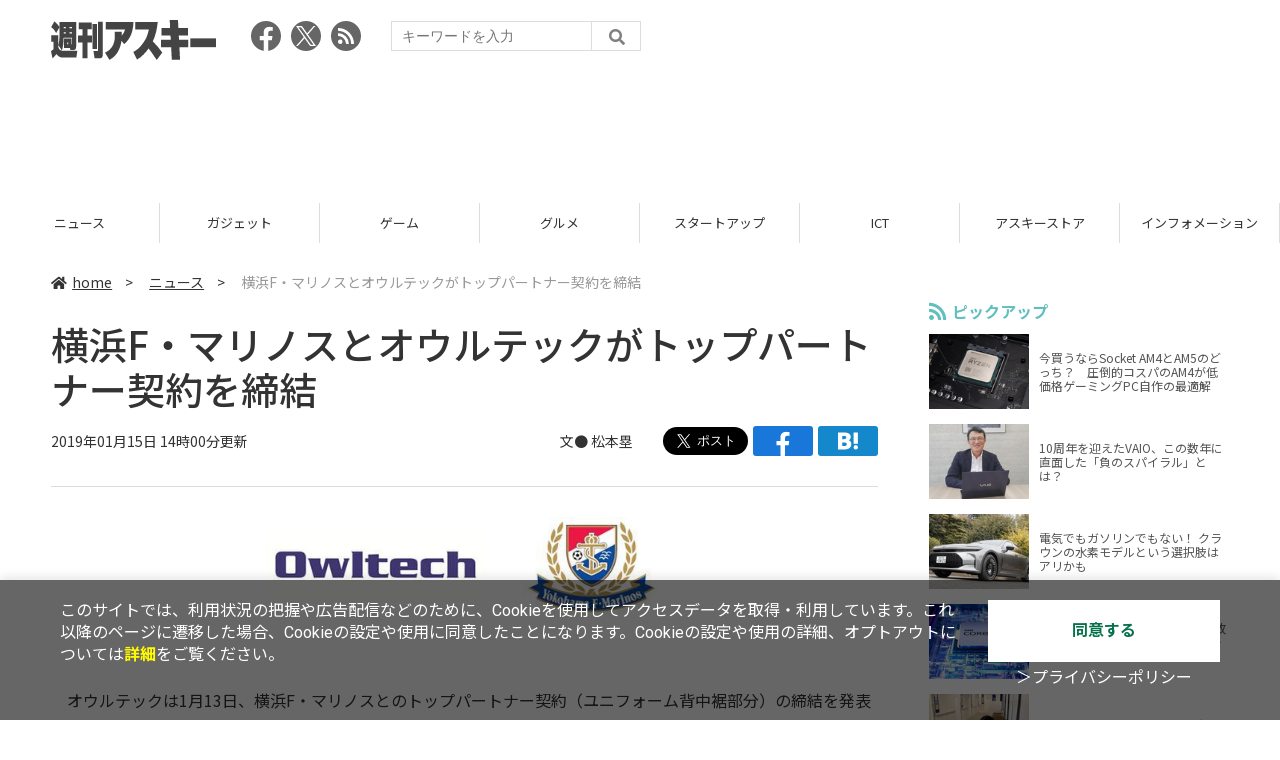

--- FILE ---
content_type: text/html; charset=utf-8
request_url: https://www.google.com/recaptcha/api2/aframe
body_size: 269
content:
<!DOCTYPE HTML><html><head><meta http-equiv="content-type" content="text/html; charset=UTF-8"></head><body><script nonce="bRHN6JI8rWjL3dD_FRPb8w">/** Anti-fraud and anti-abuse applications only. See google.com/recaptcha */ try{var clients={'sodar':'https://pagead2.googlesyndication.com/pagead/sodar?'};window.addEventListener("message",function(a){try{if(a.source===window.parent){var b=JSON.parse(a.data);var c=clients[b['id']];if(c){var d=document.createElement('img');d.src=c+b['params']+'&rc='+(localStorage.getItem("rc::a")?sessionStorage.getItem("rc::b"):"");window.document.body.appendChild(d);sessionStorage.setItem("rc::e",parseInt(sessionStorage.getItem("rc::e")||0)+1);localStorage.setItem("rc::h",'1768751757827');}}}catch(b){}});window.parent.postMessage("_grecaptcha_ready", "*");}catch(b){}</script></body></html>

--- FILE ---
content_type: application/javascript; charset=utf-8
request_url: https://fundingchoicesmessages.google.com/f/AGSKWxVTgpWtFMov8xvjRUmjjEgKDx_ocaYRXyWPgfeLlQ5hAHrA0KFRT0TYhOgPCUmRkiZM6J1Uzsro1tMRcG1ghd_qpAuVZqWKCOyAvwsU5DkexiYPrMdQb-Hw78NgYrRLRlT9Bahc5wnRSm7AbQNdFTx52DExA4aKVZXnzN6rK_r-rDggDVj-uP_FoQ2E/_/ads6./onead./mac-ad?_request_ad./overlay-ad.
body_size: -1291
content:
window['3d1a2b30-6a2e-499e-88b1-66fc790b1084'] = true;

--- FILE ---
content_type: text/javascript; charset=UTF-8
request_url: https://yads.yjtag.yahoo.co.jp/tag?s=73402_20145&fr_id=yads_3279543-0&p_elem=yads73402_20145&u=https%3A%2F%2Fweekly.ascii.jp%2Felem%2F000%2F001%2F797%2F1797992%2F&pv_ts=1768751751836&suid=281057df-6b21-4c51-b1b7-2b8019a3a783
body_size: 776
content:
yadsDispatchDeliverProduct({"dsCode":"73402_20145","patternCode":"73402_20145-23965","outputType":"js_frame","targetID":"yads73402_20145","requestID":"04b345de219a4bb41f971500e9319047","products":[{"adprodsetCode":"73402_20145-23965-26475","adprodType":3,"adTag":"<script onerror='YJ_YADS.passback()' src='https://yads.yjtag.yahoo.co.jp/yda?adprodset=73402_20145-23965-26475&cb=1768751756322&p_elem=yads73402_20145&pv_id=04b345de219a4bb41f971500e9319047&suid=281057df-6b21-4c51-b1b7-2b8019a3a783&u=https%3A%2F%2Fweekly.ascii.jp%2Felem%2F000%2F001%2F797%2F1797992%2F' type='text/javascript'></script>","width":"300","height":"250","iframeFlag":1},{"adprodsetCode":"73402_20145-23965-26476","adprodType":5,"adTag":"<a href=\"http://promotionalads.yahoo.co.jp/quality/\" target=\"_top\">\n  <img src=\"//s.yimg.jp/images/im/innerad/QC_300_250.jpg\" width=\"300\" height=\"250\" border=\"0\">\n  </img>\n</a>","width":"300","height":"250"}],"measurable":1,"frameTag":"<div style=\"text-align:center;\"><iframe src=\"https://s.yimg.jp/images/listing/tool/yads/yads-iframe.html?s=73402_20145&fr_id=yads_3279543-0&p_elem=yads73402_20145&u=https%3A%2F%2Fweekly.ascii.jp%2Felem%2F000%2F001%2F797%2F1797992%2F&pv_ts=1768751751836&suid=281057df-6b21-4c51-b1b7-2b8019a3a783\" style=\"border:none;clear:both;display:block;margin:auto;overflow:hidden\" allowtransparency=\"true\" data-resize-frame=\"true\" frameborder=\"0\" height=\"250\" id=\"yads_3279543-0\" name=\"yads_3279543-0\" scrolling=\"no\" title=\"Ad Content\" width=\"300\" allow=\"fullscreen; attribution-reporting\" allowfullscreen loading=\"eager\" ></iframe></div>"});

--- FILE ---
content_type: text/javascript; charset=UTF-8
request_url: https://click.speee-ad.jp/v1/recwid?url=https%3A%2F%2Fweekly.ascii.jp%2Felem%2F000%2F001%2F797%2F1797992%2F&ft=1&placement_id=4366&placement_code=weekly-ascii_res_pc&v=4.3.0&device=1&os=2&ref=&cb_name=uzWidgetCallback0&sess_id=56643aa0-1098-6ff9-94c3-354b9f47f7d9&ext=&cb=1768751752701
body_size: 118
content:
uzWidgetCallback0({"uuid":"e64a9d53-d849-4c57-8086-ce81761b9bf1","opt_out":false})
